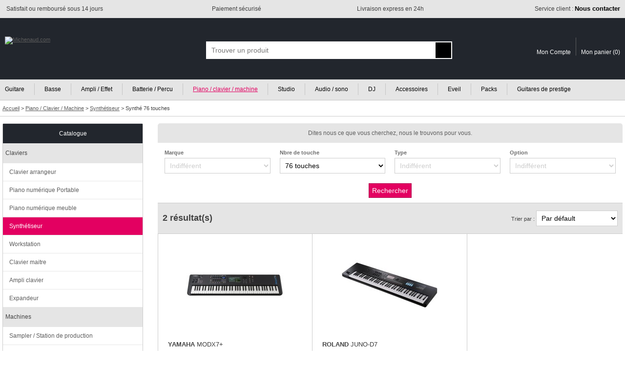

--- FILE ---
content_type: text/html; charset=ISO-8859-1
request_url: https://www.michenaud.com/page/rub.php?nav_ssf=205&nav_critere=352
body_size: 7692
content:
<!doctype html>
<html lang="fr">
<head>

<!-- Google Tag Manager -->
<script>(function(w,d,s,l,i){w[l]=w[l]||[];w[l].push({'gtm.start':
new Date().getTime(),event:'gtm.js'});var f=d.getElementsByTagName(s)[0],
j=d.createElement(s),dl=l!='dataLayer'?'&l='+l:'';j.async=true;j.src=
'https://www.googletagmanager.com/gtm.js?id='+i+dl;f.parentNode.insertBefore(j,f);
})(window,document,'script','dataLayer','GTM-5MTMD87');</script>
<!-- End Google Tag Manager -->


<script>
// Define dataLayer and the gtag function.
window.dataLayer = window.dataLayer || [];
function gtag(){dataLayer.push(arguments);}

// Default ad_storage to 'denied' as a placeholder
// Determine actual values based on your own requirements
gtag('consent', 'default', {
  'ad_storage': 'denied',
  'analytics_storage': 'denied',
  'ad_user_data': 'denied',
  'ad_personalization': 'denied'
});
</script>

<script async src="https://www.googletagmanager.com/gtag/js?id=G-74KKB6W1WL"></script>
<script>

  window.dataLayer = window.dataLayer || [];
  function gtag(){dataLayer.push(arguments);}
  gtag('js', new Date());
  
  gtag('config', 'G-74KKB6W1WL', {
    'anonymize_ip': true  // Anonymisation des IPs
  }); // GA4
  gtag( 'config', 'AW-1031950385'); // adwords
  
  
  
</script>



<title>Synthé 76 touches | Michenaud</title>
<meta name="Description" content="Comparer et acheter parmi un large choix de SynthétiseurSynthé 76 touches au meilleur prix. Livraison express, paiement sécurisé, achat en 3x sans frais."/><meta http-equiv="Content-Type" content="text/html; charset=iso-8859-1"/>
<meta name="Author" content="Michenaud.com"/>
<meta name="Identifier-URL" content="https://www.michenaud.com"/>
<meta name="Copyright" content="Michenaud.com"/>

<meta name="robots" content="INDEX, FOLLOW"/><link rel="canonical" href="https://www.michenaud.com/page/rub.php?nav_ssf=205&nav_critere=352" /><link rel="stylesheet" href="/css/miniCSS-global-1760101982.css" type="text/css"/>
<link rel="icon" href="/img/favicon.png" type="image/png"/>
<link rel="apple-touch-icon" href="/img/apple-touch-icon.png"/>

<script src="/js/miniJS-1751633433.js"></script><meta name="viewport" content="width=device-width, initial-scale=1.0" />
<script async src="https://cdn.jsdelivr.net/gh/TimeOne-Group/webanalytics/dist/index.min.js"></script>

</head>
<body >





<header id="headerAssur" class="globalConteneurBig">
	<div class="globalConteneurFixed">
	<ul>
		<li class="headerAssurLeft"><span><img src="/img/tpl/2-Header/headerAssur/icSatisfaction.png" alt=""></span> <span>Satisfait ou remboursé sous 14 jours</span></li><li class="headerAssurCenter"><span><img src="/img/tpl/2-Header/headerAssur/icSecurePayement.png" alt=""></span> <span>Paiement sécurisé</span></li><li class="headerAssurCenter"><span><img src="/img/tpl/2-Header/headerAssur/icExpress.png" alt=""></span> <span>Livraison express en 24h</span></li><li class="headerAssurRight"><span><img src="/img/tpl/2-Header/headerAssur/icServiceClient.png" alt=""></span> <span><a href="https://www.michenaud.com/page/annexe/contact.php">Service client : <strong>Nous contacter</strong></a></span></li>
	</ul>
	</div>
</header>



<header id="header" class="globalConteneurBig">
	<div id="headerBk" class="globalConteneurFixed">


	<a href="https://www.michenaud.com/" id="logo"><img src="/img/tpl/2-Header/logo.svg" class="logoBig" alt="Michenaud.com"><img src="/img/tpl/2-Header/logoSmall.svg" class="logoSmall" width="94" height="18" alt="Michenaud.com"></a> 

	<span id="headSmartNavBk"></span>
	<script>
	OBJ("headSmartNavBk").innerHTML='<img src="/img/tpl/2-Header/headSmartNav.svg" id="headSmartNav" width="18" height="18" onclick="respShowMenuNav();"><img src="/img/tpl/2-Header/headSmartSearch.svg" id="headSmartSearch" width="17" height="18" onclick="respShowSearchBox();">';
	</script>


	
	<form action="https://www.michenaud.com/page/search.php" method="get" id="searchBox" class="smartSearchBoxDefault">
	<div ID='AUTO'>
	<div id="searchBoxContainer">
		<input type="hidden" name="isAsearch" value="1"/><input type="text" name="searchtext" id="searchtext" placeholder="Trouver un produit" onblur='autohide();' onfocus="autoshow();hidable=1;" onkeydown='return touche(event);' onkeyup='if(selecteditem==-1) search();' autocomplete="off" value="" maxlength="75">
		<input type="submit" value="" id="searchSubmitBt">
	</div>
	<div ID='AUTOCOMPLETE'></div>
	</div>
	</form>



	<div id="headerCustomerAcces">
	<a href="https://www.michenaud.com/page/account/" class="headerCustomerAcces-compte"><img src="/img/tpl/2-Header/headSmartCompte.svg" alt="" width="15" height="18"><span>Mon Compte</span></a><a href="https://www.michenaud.com/page/order/1-basket.php" class="headerCustomerAcces-basket"><img src="/img/tpl/2-Header/headSmartBasket.svg" alt="" width="21" height="18"><span>Mon panier (</span><span id="basketRecapNbItem">0</span><span>)</span></a>
	</div>



	</div>
</header>



<div id="menuGenCouvrant" class="smartMenuGenCouvrantDefault" onclick="respShowMenuNav();"></div>
<div id="menuGen" class="smartMenuGenDefault globalConteneurBig"><nav id="menuGenConteneur" class="globalConteneurFixedNoPadding">
	<ul id="menuGenBk">
	<li class="menuGenFirst"><a href="https://www.michenaud.com/G1-guitare/" >Guitare</a></li><li class="menuGenInt"><a href="https://www.michenaud.com/G80-basse/" >Basse</a></li><li class="menuGenInt"><a href="https://www.michenaud.com/G797-ampli/" >Ampli / Effet</a></li><li class="menuGenInt"><a href="https://www.michenaud.com/G130-percu/" >Batterie / Percu</a></li><li class="menuGenInt"><a href="https://www.michenaud.com/G200-Clavier-machine/" class="menuGenLinkOn">Piano / clavier / machine</a></li><li class="menuGenInt"><a href="https://www.michenaud.com/G250-Informatique-musicale/" >Studio</a></li><li class="menuGenInt"><a href="https://www.michenaud.com/G300-Audio-sono/" >Audio / sono</a></li><li class="menuGenInt"><a href="https://www.michenaud.com/G370-Espace-dj/" >DJ</a></li><li class="menuGenInt"><a href="https://www.michenaud.com/G420-accessoires/" >Accessoires</a></li><li class="menuGenInt"><a href="https://www.michenaud.com/G635-eveil-musical/" >Eveil</a></li><li class="menuGenInt"><a href="https://www.michenaud.com/page/0_landing/pack/" >Packs</a></li><li class="menuGenLast"><a href="https://www.michenaud.com/page/0_landing/prestige/guitare/" >Guitares de prestige</a></li>	</ul>
</nav></div>


<script>
window.addEventListener('resize',respResetAllOnResize);
</script>




<div id="headerBreadcrumb" class="globalConteneurBig" itemscope itemtype="https://schema.org/BreadcrumbList">
<div class="globalConteneurFixed">
<span itemprop="itemListElement" itemscope itemtype="https://schema.org/ListItem">
<a href="https://www.michenaud.com/" itemprop="item"><span itemprop="name">Accueil</span></a>
<meta itemprop="position" content="1" />
</span>  &gt; 
	<span itemprop="itemListElement" itemscope itemtype="https://schema.org/ListItem"><a href="https://www.michenaud.com/G200-Clavier-machine/" itemprop="item"><span itemprop="name">Piano / Clavier / Machine</span></a><meta itemprop="position" content="2" /></span> &gt; <span itemprop="itemListElement" itemscope itemtype="https://schema.org/ListItem"><a href="https://www.michenaud.com/cat205/synthetiseur.php" itemprop="item"><span itemprop="name">Synthétiseur</span></a><meta itemprop="position" content="3" /></span> &gt; <span itemprop="itemListElement" itemscope itemtype="https://schema.org/ListItem"><h1 itemprop="name">Synthé 76 touches</h1><meta itemprop="position" content="4" /></span></div>
</div>





<div id="page" class="globalConteneurFixedNoPadding"><div id="content">



<div id="interieur">




<div style="clear:both"></div>

<script>function showOrNot_aSadvancedSearch(){ var aSbkDisplay=getCssValue("aSadvancedSearch", "display"); if(aSbkDisplay!='none')	OBJ('aSadvancedSearch').style.display='none'; else OBJ('aSadvancedSearch').style.display='block'; }</script><div id="aSadvancedSearchTitle"><a href="javascript:void(0);" onclick="showOrNot_aSadvancedSearch();">Dites nous ce que vous cherchez, nous le trouvons pour vous.</a></div><form name="asSearch" action="https://www.michenaud.com/page/rub.php" method="get" id="aSadvancedSearch"><input type="hidden" name="nav_ssf" value="205"/><div class="aSitemToSearchCol"><label for="aScritItemaSb">Marque</label><br/><select name="aSb[]" id="aScritItemaSb" class="myField myFieldTouch" onChange="if(this.options[this.selectedIndex].value=='') this.style.color='#ccc'; else this.style.color='';" onkeyup="if(this.options[this.selectedIndex].value=='') this.style.color='#ccc'; else this.style.color='';"><option value="">Indifférent</option><option value="735"  style="color:#000;">1010 Music</option><option value="353"  style="color:#000;">Arturia</option><option value="654"  style="color:#000;">Ashun Sound Machines</option><option value="675"  style="color:#000;">Dreadbox</option><option value="285"  style="color:#000;">Elektron</option><option value="442"  style="color:#000;">Empress</option><option value="597"  style="color:#000;">Expressive E</option><option value="620"  style="color:#000;">Gamechanger Audio</option><option value="116"  style="color:#000;">IK multimedia</option><option value="131"  style="color:#000;">Korg</option><option value="732"  style="color:#000;">Mayer Emi</option><option value="153"  style="color:#000;">Moog</option><option value="32"  style="color:#000;">Nord</option><option value="173"  style="color:#000;">Novation</option><option value="687"  style="color:#000;">Oberheim</option><option value="186"  style="color:#000;">Pioneer DJ</option><option value="206"  style="color:#000;">Roland</option><option value="363"  style="color:#000;">Sequential</option><option value="572"  style="color:#000;">Teenage Engineering</option><option value="261"  style="color:#000;">Waldorf</option><option value="267"  style="color:#000;">Yamaha</option></select><script>if(OBJ('aScritItemaSb').options[OBJ('aScritItemaSb').selectedIndex].value=='') OBJ('aScritItemaSb').style.color='#ccc';</script></div><div class="aSitemToSearchCol"><label for="aScritItemaSc88">Nbre de touche</label><br/><select name="aSc88[]" id="aScritItemaSc88" class="myField myFieldTouch" onChange="if(this.options[this.selectedIndex].value=='') this.style.color='#ccc'; else this.style.color='';" onkeyup="if(this.options[this.selectedIndex].value=='') this.style.color='#ccc'; else this.style.color='';"><option value="">Indifférent</option><option value="350"  style="color:#000;">61 touches</option><option value="351"  style="color:#000;">73 touches</option><option value="352" selected="selected" style="color:#000;">76 touches</option><option value="353"  style="color:#000;">88 touches</option><option value="412"  style="color:#000;">37 touches</option><option value="416"  style="color:#000;">49 touches</option><option value="417"  style="color:#000;">25 touches</option></select><script>if(OBJ('aScritItemaSc88').options[OBJ('aScritItemaSc88').selectedIndex].value=='') OBJ('aScritItemaSc88').style.color='#ccc';</script></div><div class="aSitemToSearchCol"><label for="aScritItemaSc89">Type</label><br/><select name="aSc89[]" id="aScritItemaSc89" class="myField myFieldTouch" onChange="if(this.options[this.selectedIndex].value=='') this.style.color='#ccc'; else this.style.color='';" onkeyup="if(this.options[this.selectedIndex].value=='') this.style.color='#ccc'; else this.style.color='';"><option value="">Indifférent</option><option value="354"  style="color:#000;">Synthé analogique</option><option value="355"  style="color:#000;">Synthé numérique</option></select><script>if(OBJ('aScritItemaSc89').options[OBJ('aScritItemaSc89').selectedIndex].value=='') OBJ('aScritItemaSc89').style.color='#ccc';</script></div><div class="aSitemToSearchCol"><label for="aScritItemaSc97">Option</label><br/><select name="aSc97[]" id="aScritItemaSc97" class="myField myFieldTouch" onChange="if(this.options[this.selectedIndex].value=='') this.style.color='#ccc'; else this.style.color='';" onkeyup="if(this.options[this.selectedIndex].value=='') this.style.color='#ccc'; else this.style.color='';"><option value="">Indifférent</option><option value="418"  style="color:#000;">Vocodeur</option></select><script>if(OBJ('aScritItemaSc97').options[OBJ('aScritItemaSc97').selectedIndex].value=='') OBJ('aScritItemaSc97').style.color='#ccc';</script></div><br class="myclear"><div id="aSvalide"><input type="submit" value="Rechercher" class="myField myFieldTouch"></div></form>



<div class="grilleHeader"><span class="grilleNbResultBk"><span class="grilleNbResult">2 résultat(s)</span><span class="grilleNbResultMiddle"></span></span><div id="grilleTriOrder" class="grilleTriOrder"></div><script>var pageToReOrder="https://www.michenaud.com/page/rub.php?nav_ssf=205&nav_critere=352";OBJ("grilleTriOrder").innerHTML='<form>Trier par : <select class="myField myFieldTouch" onchange="grilleTriOrder(this.options[this.selectedIndex].value);"><option  value="|" >Par défault</option><option  value="articleDesignation|ASC" >Désignation de A à Z</option><option  value="articleDesignation|DESC" >Désignation de Z à A</option><option  value="articleNeufPrixTTC|ASC" >Prix croissant</option><option  value="articleNeufPrixTTC|DESC" >Prix décroissant</option></select></form>';</script><div style="clear:both;"></div></div><div><div class="grilleItem grid3col" ><div class="grilleProductVign"><a href="https://www.michenaud.com/p54881/yamaha-modx7.php" class="grilleLink"><img src="/upDATA/p/55000/54881/img1661939986-MXViLeIv/200medium.jpg" alt="Yamaha MODX7+" class="grillePhotoArticle" id="grillePhotoArticle54881" width="200" height="200" loading="lazy"></a></div><br/><a href="https://www.michenaud.com/p54881/yamaha-modx7.php" class="grilleLink"><div class="grilleDes"><span class="articleMarque">YAMAHA</span> MODX7+</div><div class="grilleShortDesc">  Synthétiseur 76 touches semi-lourdes Yamaha de la série MODX+ Avec ses 76 touches, le MODX7+ est un synthétiseur compact et ...</div></a><br/><span class="avis"><img src="/img/content/vote/star-empty.svg" alt="" width="12" height="12"/><img src="/img/content/vote/star-empty.svg" alt="" width="12" height="12"/><img src="/img/content/vote/star-empty.svg" alt="" width="12" height="12"/><img src="/img/content/vote/star-empty.svg" alt="" width="12" height="12"/><img src="/img/content/vote/star-empty.svg" alt="" width="12" height="12"/> Avis (0)</span><span class="price">1555.00&euro;</span><div class="grilleInfoPrice"> </div><div class="grilleDispoBk"><div class="grilleDispo"><div class="grilleDispoLine"><span class="grilleDispoCol"><strong>Stock Internet :</strong></span><span class="grilleDispoCol"><img src="/img/tpl/M-FicheProd/dispoPict/p_orange.svg" alt="" width="9" height="9"/> <span class="longDispoText">Sur commande.<br/></span>Nous consulter</span></div><div class="grilleDispoLine"><span class="grilleDispoCol"><strong>Magasin Nantes :</strong></span><span class="grilleDispoCol"><img src="/img/tpl/M-FicheProd/dispoPict/p_orange.svg" alt="" width="9" height="9"/> <span class="longDispoText">Sur commande.<br/></span>Nous consulter</span></div></div></div><form id="grilleFormAdd54881" class="grilleFormAddBasket" action="https://www.michenaud.com/page/order/0_basketAdd.php" method="post" onsubmit="addToBasketItemId[0]='54881'; return popupAddBasket();"><span id="caddieAddBk54881"></span><script>caddieAddButton('54881');</script><noscript><input type="hidden" name="orderArticleId[]" value="54881"><input type="hidden" name="orderArticleQte[]" value="1"><input type="submit" value="Ajouter au panier" class="accountBtEnr accountBtEnrTouch"></noscript></form></div><div class="grilleItem grid3col" ><div class="grilleProductVign"><a href="https://www.michenaud.com/p58958/roland-juno-d7.php" class="grilleLink"><img src="/upDATA/p/59000/58958/img1727166552-AZQuXjLz/200medium.jpg" alt="Roland JUNO-D7" class="grillePhotoArticle" id="grillePhotoArticle58958" width="200" height="200" loading="lazy"></a></div><br/><a href="https://www.michenaud.com/p58958/roland-juno-d7.php" class="grilleLink"><div class="grilleDes"><span class="articleMarque">ROLAND</span> JUNO-D7</div><div class="grilleShortDesc">  Synthétiseur 76 touches ROLAND de la série JUNO-D Les JUNO-D sont les synthés parfaits pour les musiciens de scène et les ...</div></a><br/><span class="avis"><img src="/img/content/vote/star-empty.svg" alt="" width="12" height="12"/><img src="/img/content/vote/star-empty.svg" alt="" width="12" height="12"/><img src="/img/content/vote/star-empty.svg" alt="" width="12" height="12"/><img src="/img/content/vote/star-empty.svg" alt="" width="12" height="12"/><img src="/img/content/vote/star-empty.svg" alt="" width="12" height="12"/> Avis (0)</span><span class="price">1039.00&euro;</span><div class="grilleInfoPrice"> </div><div class="grilleDispoBk"><div class="grilleDispo"><div class="grilleDispoLine"><span class="grilleDispoCol"><strong>Stock Internet :</strong></span><span class="grilleDispoCol"><img src="/img/tpl/M-FicheProd/dispoPict/p_rouge.svg" alt="" width="9" height="9"/> Rupture de stock.<span class="longDispoText"><br/>Nous consulter.</span></span></div><div class="grilleDispoLine"><span class="grilleDispoCol"><strong>Magasin Nantes :</strong></span><span class="grilleDispoCol"><img src="/img/tpl/M-FicheProd/dispoPict/p_rouge.svg" alt="" width="9" height="9"/> Rupture de stock.<span class="longDispoText"><br/>Nous consulter</span></span></div></div></div><form id="grilleFormAdd58958" class="grilleFormAddBasket" action="https://www.michenaud.com/page/order/0_basketAdd.php" method="post" onsubmit="addToBasketItemId[0]='58958'; return popupAddBasket();"><span id="caddieAddBk58958"></span><script>caddieAddButton('58958');</script><noscript><input type="hidden" name="orderArticleId[]" value="58958"><input type="hidden" name="orderArticleQte[]" value="1"><input type="submit" value="Ajouter au panier" class="accountBtEnr accountBtEnrTouch"></noscript></form></div></div><div id="resultMorePage">
</div>

<br>







<div style="margin:40px 0; border:1px solid #ccc; padding:10px;"><strong>Synthétiseur &gt; Sélection: Nbre de touche</strong><br><a href="https://www.michenaud.com/page/rub.php?nav_ssf=205&nav_critere=350" class="linkTouch">Synthé 61 touches</a>  - <a href="https://www.michenaud.com/page/rub.php?nav_ssf=205&nav_critere=351" class="linkTouch">Synthé 73 touches</a>  - <a href="https://www.michenaud.com/page/rub.php?nav_ssf=205&nav_critere=352" class="linkTouch">Synthé 76 touches</a>  - <a href="https://www.michenaud.com/page/rub.php?nav_ssf=205&nav_critere=353" class="linkTouch">Synthé 88 touches</a>  - <a href="https://www.michenaud.com/page/rub.php?nav_ssf=205&nav_critere=412" class="linkTouch">Synthé 37 touches</a>  - <a href="https://www.michenaud.com/page/rub.php?nav_ssf=205&nav_critere=416" class="linkTouch">Synthé 49 touches</a>  - <a href="https://www.michenaud.com/page/rub.php?nav_ssf=205&nav_critere=417" class="linkTouch">Synthé 25 touches</a> <br><strong>Synthétiseur &gt; Sélection: Type</strong><br><a href="https://www.michenaud.com/page/rub.php?nav_ssf=205&nav_critere=354" class="linkTouch">Synthé analogique</a>  - <a href="https://www.michenaud.com/page/rub.php?nav_ssf=205&nav_critere=355" class="linkTouch">Synthé numérique</a> <br><strong>Synthétiseur &gt; Sélection: Option</strong><br><a href="https://www.michenaud.com/page/rub.php?nav_ssf=205&nav_critere=418" class="linkTouch">Synthé avec vocodeur</a> <br></div>





</div>


<aside id="CatMenu">
		
		<nav id="menuSideBarBkDefault">
		<ul id="menuSidebar">
		<li class="menuTitle"><div>Catalogue</div></li>
		<li class="menuGroup" id="menuGroup201"><div onclick="menuSideBarDeroule('201');">Claviers</div><ul id="ssMenuGroup201" class="ssMenuGroup"><li><a href="https://www.michenaud.com/cat202/arrangeur.php" >Clavier arrangeur</a></li><li><a href="https://www.michenaud.com/cat203/Piano-numerique-portable.php" >Piano numérique Portable</a></li><li><a href="https://www.michenaud.com/cat204/Piano-numerique-meuble.php" >Piano numérique meuble</a></li><li><a href="https://www.michenaud.com/cat205/synthetiseur.php" class="on">Synthétiseur</a></li><li><a href="https://www.michenaud.com/cat206/workstation.php" >Workstation</a></li><li><a href="https://www.michenaud.com/cat266/Clavier-maitre.php" >Clavier maitre</a></li><li><a href="https://www.michenaud.com/cat208/Ampli-clavier.php" >Ampli clavier</a></li><li><a href="https://www.michenaud.com/cat216/expandeur.php" >Expandeur</a></li></ul></li><li class="menuGroup" id="menuGroup215"><div onclick="menuSideBarDeroule('215');">Machines</div><ul id="ssMenuGroup215" class="ssMenuGroup"><li><a href="https://www.michenaud.com/cat218/sampler.php" >Sampler / Station de production</a></li><li><a href="https://www.michenaud.com/cat219/Boite-a-rythmes.php" >Boite à rythmes</a></li><li><a href="https://www.michenaud.com/cat220/sequenceur.php" >Sequenceur</a></li></ul></li><li class="menuGroup" id="menuGroup230"><div onclick="menuSideBarDeroule('230');">Accessoires</div><ul id="ssMenuGroup230" class="ssMenuGroup"><li><a href="https://www.michenaud.com/cat231/Stands-et-supports.php" >Stands et supports</a></li><li><a href="https://www.michenaud.com/cat232/Housses-et-etuis.php" >Housses et étuis</a></li><li><a href="https://www.michenaud.com/cat351/casque.php" >Casques</a></li><li><a href="https://www.michenaud.com/cat423/Cablage-connectique.php" >Câbles instrument</a></li><li><a href="https://www.michenaud.com/cat734/cable-audio.php" >Câbles audio</a></li><li><a href="https://www.michenaud.com/cat739/cable-midi.php" >Câbles MIDI</a></li><li><a href="https://www.michenaud.com/cat740/cable-numerique.php" >Câbles numériques</a></li><li><a href="https://www.michenaud.com/cat236/Pedale-de-sustain.php" >Pédale de sustain</a></li><li><a href="https://www.michenaud.com/cat237/Pedale-de-volume.php" >Pédale de volume / expression</a></li><li><a href="https://www.michenaud.com/cat689/banquette-piano.php" >Banquette</a></li><li><a href="https://www.michenaud.com/cat238/divers.php" >Divers</a></li></ul></li>		</ul>
		</nav>

		
		<br>
		
</aside>


<script>
window.addEventListener('DOMContentLoaded',initloadSideBarMenu);
window.addEventListener('resize',initloadSideBarMenu);
</script>
<div style="clear:both;"></div>

</div>  <!-- fin de #content --></div> <!-- fin de #page -->

	


<footer id="footerConteneur" class="globalConteneurBig">
	<div id="footerBk" class="globalConteneurFixed">

		<div class="footerColonne" id="footerColonne1">

			<div class="footerItemBk">
				
				<span class="footerTitle footerTitle-michenaud">MICHENAUD.COM</span>

				<ul class="footerLinks">
					<li><a href="https://www.michenaud.com/page/annexe/michenaud.php">Qui sommes nous ?</a></li>
					<li><a href="https://www.michenaud.com/page/sitemap/">Plan du site</a></li>
					<li><a href="https://www.michenaud.com/page/annexe/mentionsLegales.php">Mentions légales</a></li>
					<li><a href="https://www.michenaud.com/page/annexe/cgv.php">Conditions générales de vente</a></li>
					<li><a href="https://www.michenaud.com/page/annexe/cookies.php">Politique de confidentialité</a></li>
					<li><a href="javascript:openAxeptioCookies()">Cookies : Vos préférences</a></li>
					<li><a href="https://www.michenaud.com/page/annexe/occasions.php">Nos occasions</a></li>
					
									</ul>
				<br>
				<span id="footerCopy">&copy; Michenaud 2000/2026</span>
				
			</div>
		

		</div><!-- @whitespace --><div class="footerColonne" id="footerColonne2">

			<div class="footerItemBk">
			
			<span class="footerTitle footerTitle-info">INFORMATIONS</span>
			
			<strong>Hotline et suivi de commandes internet</strong><br>
			Toutes les informations sur notre <a href="https://www.michenaud.com/page/annexe/contact.php">page de contact</a>
			
			<br>
			<br>
			<br>
			
			
			<strong>Magasin</strong> ouvert du Mardi au Samedi<br>
			de 10h00 à 12h45 et de 14h00 à 19h00<br>
							
			18 allée Baco - 44000 NANTES<br>
			<div class="footerTel">T. <span>02 40 35 30 42</span></div>
			
			
					
			
			</div>

		</div><!-- @whitespace --><div class="footerColonne" id="footerColonne3">


			<div class="footerItemBk">
				<span class="footerTitle footerTitle-paiement">MODES DE PAIEMENT</span>
				<img src="/img/tpl/2-Footer/paiementmode.png" alt="Paiement sécurisé par carte bancaire : carte bleue, CB, visa, mastercard. Paiement par Paypal, chèque cadeau ou virement. Facilités de paiement via Oney et Financement Sofinco." width="178" height="60">
			</div>
			
			<div id="footerMichenaudBk" class="footerItemBk">
				
			</div>
			
			<div id="008b9053-545e-479a-9654-742f4e3925d0"></div><script async charset="utf-8" src="https://widgets.rr.skeepers.io/generated/b8fb89b7-04f2-eed4-ddc9-e43ffc6fc2c2/008b9053-545e-479a-9654-742f4e3925d0.js"></script>


		</div><!-- @whitespace --><div class="footerColonne" id="footerColonne4">
		
			


			<div id="footerNetworkBk" class="footerItemBk">
				<span class="footerTitle footerTitle-network">REJOIGNEZ-NOUS</span>

				<a href="http://www.facebook.com/pages/wwwmichenaudcom/48248501164" target="_blank" rel="nofollow noreferrer noopener" class="footerLinksNet"><img src="/img/tpl/2-Footer/reseauxsociaux/fb.svg" alt="Facebook" width="10" height="17"></a> <a href="https://instagram.com/michenaud_insta/" target="_blank" rel="nofollow noreferrer noopener" class="footerLinksNet"><img src="/img/tpl/2-Footer/reseauxsociaux/insta.svg" alt="Instagram" width="17" height="17"></a>
			</div>
			
			
			
			<div id="footerNewsletterBk" class="footerItemBk">
				<span class="footerTitle footerTitle-newsletter">NEWSLETTER</span>

				<form action="https://www.michenaud.com/page/annexe/newsletterPreferences.php" method="post">
					<input type="text" name="newsletterMail" class="myField myFieldTouch" placeholder="ex:pierredupond@wanadoo.fr"> 
					<input type="submit" value="Je m'inscris" class="accountBtEnr accountBtEnrTouch">
				</form>
			</div>
			
			
		</div>
	</div>
</footer>


<div id="CalqFicheOn" class="windowMsgBG" onclick="closeBasket();"></div>
<div id="CalqFicheOnContent"></div>

<div class="windowMsgBG" id="windowBoxBG" onclick="closeWindowBox();"></div>
<div class="windowMsgContent" id="windowBoxContent"></div>
<script>
window.addEventListener('resize',tailleWindowBox);
</script>

<div id="compareSnippet"></div>













	
<script>
    window.TWA = window.TWA || [];
    TWA.push(['init', { twaId: 1462 }]);
    TWA.push(['pageview', { twaId: 1462 }]);
</script>






<script async type="text/javascript" id="__ISDK_ASSETS" data-progids="[4160]" src="https://cdn.jsdelivr.net/gh/TimeOne-Group/isdk@latest/dist/isdk.min.js"></script>









<script>

window.axeptioSettings = {
  clientId: "606ed89ab806bb7052da8769",
  cookiesVersion: "michenaud-base",
};
 
(function(d, s) {
  var t = d.getElementsByTagName(s)[0], e = d.createElement(s);
  e.async = true; e.src = "//static.axept.io/sdk.js";
  t.parentNode.insertBefore(e, t);
})(document, "script");


void 0 === window._axcb && (window._axcb = []);
window._axcb.push(function(axeptio) {
  axeptio.on("cookies:complete", function(choices) {
    if(choices.google_analytics) {
		
		gtag('consent', 'update', {
		'ad_storage': 'granted',
		'analytics_storage': 'granted',
		'ad_user_data': 'granted',
		'ad_personalization': 'granted'
		});
		
    }
	
	
	if(choices.Google_Ads){
		
	}
	else{
		gtag('set', 'url_passthrough', true);
	}
	
	if(choices.ActiveCampaign) {
		
				
		
		(function(e,t,o,n,p,r,i){e.visitorGlobalObjectAlias=n;e[e.visitorGlobalObjectAlias]=e[e.visitorGlobalObjectAlias]||function(){(e[e.visitorGlobalObjectAlias].q=e[e.visitorGlobalObjectAlias].q||[]).push(arguments)};e[e.visitorGlobalObjectAlias].l=(new Date).getTime();r=t.createElement("script");r.src=o;r.async=true;i=t.getElementsByTagName("script")[0];i.parentNode.insertBefore(r,i)})(window,document,"https://diffuser-cdn.app-us1.com/diffuser/diffuser.js","vgo");

		vgo('setAccount', '67095182');
		vgo('setTrackByDefault', true);
		vgo('process');
		
		
	}
	
		
	if (choices.Time_One_Affiliation) {
		window.__ISDK.push(["_setOptin"]);
	} else {
		window.__ISDK.push(["_setOptout"]);
	}
	
	
	
	
	
	
	if(choices.Time_One_Affiliation){
				TWA.push(['optin', { twaId: 1462 }]);
		
				
		
		
				
		var __dot = [{
        'categoryID': '205',
        'productID': '',
        'cartProductsID': '',
        'cartAmount': '0.00',
        'orderID': '',
		}];
		
		(function(w,d,n,i){var e=d.createElement('script'),
        s=d.getElementsByTagName('script')[0];e.type='text/javascript';e.async=true;
        e.src=(d.location.protocol=='http:'?'http':'https')+'://u.logbor.com/p/?i='+i+'&n='+n;
        s.parentNode.insertBefore(e,s);})(window,document,'__dot','2805');
		
		
		
	}
		
  })
});
</script>







</body>
</html>